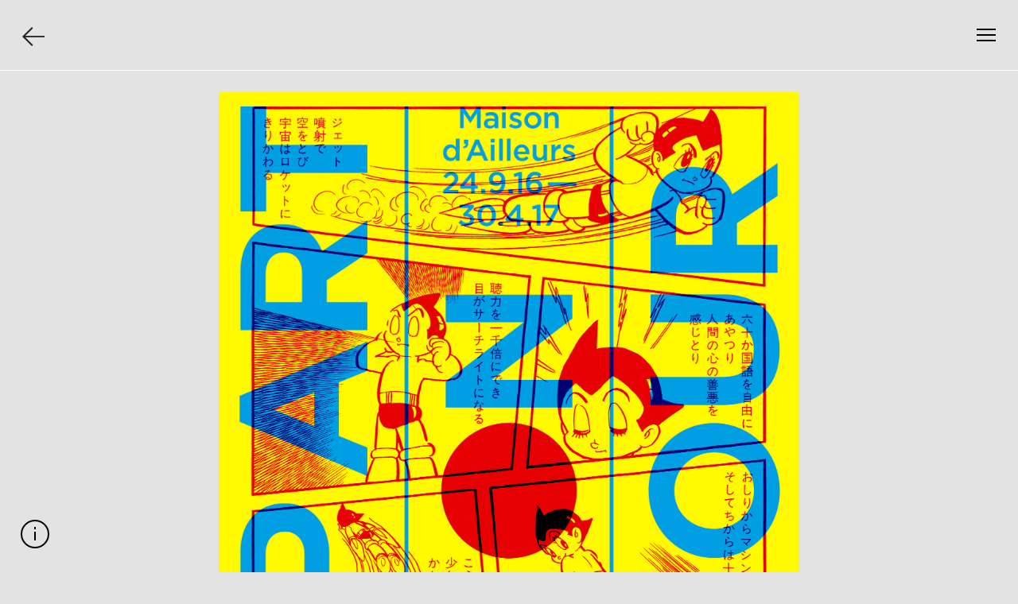

--- FILE ---
content_type: text/html; charset=UTF-8
request_url: https://notter-vigne.ch/fre/pop_art_mon_amour?tag=affiches&tri=client
body_size: 4012
content:
<!doctype html>
<html>
<head>
	<meta http-equiv="Content-Type" content="text/html; charset=utf-8" />	
	<meta http-equiv="X-UA-Compatible" content="IE=edge,chrome=1"/>
	<meta name="viewport" content="width=device-width, initial-scale=1.0"> 
	<link rel="shortcut icon" type="image/x-icon" href="/img/favicon.ico">
	
	<meta name="description" content="Notter + Vigne Sàrl, atelier de graphisme" />
	<meta name="keywords" content="Graphisme, Graphic Design, Lausanne, Suisse, Switzerland" />		
	<meta name="author" content="Notter + Vigne Sàrl" />
	<meta name="language" content="fr" />
	
	<!-- google drive -->
	<!--<meta name="google-site-verification" content="96yMEZxrIhvrCgD-4qnbpdEIsw_q2qFb31o7CtkGXhg" />-->


	<title>Notter + Vigne - Pop-Art, mon Amour</title>

		
	<link rel="stylesheet" type="text/css" href="/css/style.css"/>

	<script type="text/javascript" src="/js/concat/libs.js"></script>
	<script type="text/javascript" src="/js/retina.js"></script>
	<script type="text/javascript" src="/js/nv.js"></script>
</head>


<body lang='fr'>
	
	<div id='site_container'>
		
	<!-- header ...................................................................................... -->
	<div id='header'>
		
				
				<a href="/fre/?tag=affiches&amp;tri=client#pop_art_mon_amour" id="back_btn"><img src="/img/back.png" alt="Back"/></a>			
				<div id='burger_btn' class='btn'>
					<div id='b_1'></div>
					<div id='b_2'></div>
					<div id='b_3'></div>
					<div id='b_4'></div>
					<div id='b_5'></div>
				</div><!-- burger_btn -->
				
			
				<a id='close_btn'>
					<img src="/img/fermer.png" alt="fermer"/>				</a>
				
			<a id='menu_btn'>
				<img src="/img/menu.png" alt="menu"/>			</a>
			
			<div id='i_btn' class='btn'>
				<div id='i_1'></div>
				<div id='i_2'></div>
				<div id='i_3'></div>
				<div id='i_4'></div>	
			</div><!-- i_btn -->
			
			
	</div><!-- header -->
	<!-- .............................................................................................. -->



	<div id='site_container'>

			


			

	<div id='coords_container'>
		<div id='menu_mobile'>
			<div>
				<div class='menu_mobile_1'>
					<a href="#" class="page_link selected" data-link="portfolio" id="link_portfolio_mobile">Portfolio</a></br>
<a href="#" class="page_link" data-link="profil" id="link_profil_mobile">Profil</a></br>
				</div><!-- menu_mobile_1 -->
				
				<div class='menu_mobile_2'>
					<a href="#" class="page_link" data-link="references" id="link_references_mobile">Références</a></br>
<a href="#" class="page_link" data-link="contact" id="link_contact_mobile">Contact</a></br>
					
				</div><!-- menu_mobile_2 -->
				<div class='clear'></div>
			</div>
		</div>
		
		<div class='big_1 no_mobile'>&nbsp;</div>
		<div class='big_2 no_mobile'>&nbsp;</div>
		<div class='big_3 no_mobile'>
			
			



<ul id='lang_menu' class=' lang_menu'><div class='hidden'>
		
		
	
		
			<li><a href="/fre/pop_art_mon_amour" class="selected">FR</a> &nbsp;&nbsp;
			</li>
		
		<li><a href="/eng/pop_art_mon_amour" class="">EN</a> 
		</li>
		
<!--	<li><a href="/deu/pop_art_mon_amour" class="">de</a> /
	</li>
-->
	

		

	
	</div>
	
</ul>
			
			<div class='content text' id='menu_pages'>
				<a href="#" class="page_link" data-link="portfolio" id="link_portfolio">Portfolio</a></br>
<a href="#" class="page_link" data-link="profil" id="link_profil">Profil</a></br>
<a href="#" class="page_link" data-link="references" id="link_references">Références</a></br>
<a href="#" class="page_link" data-link="contact" id="link_contact">Contact</a></br>
<br/>
				
				
							</div><!-- content -->			
		</div><!-- big_3 -->
	</div><!-- coords_container -->
	
	


	<div id='page_portfolio' class='infos'>
		<div>
			<div class='col1'>
				<span class='petit'>Trier par</span><br />
				<a href="/?tag=affiches" id="tri_date" class=" ">Date</a><br />
				<a href="/?tag=affiches&amp;tri=client" id="tri_client" class="selected">Client</a><br />
				<br />
				
				<span class='petit'>Catégories</span><br />
				
				<a href="/?tag=selection&amp;tri=client" class="tag_link ">Sélection</a><br />
				
				
				<a href="/?tag=archives" class="tag_link selected">Archives</a><br />
				
				
				
				<div id='tags_list'>
				<a href="/?tag=affiches&amp;tri=client" class="tag_link selected"> &nbsp;&nbsp;&nbsp; Affiches</a><br />
<a href="/?tag=design_editorial&amp;tri=client" class="tag_link "> &nbsp;&nbsp;&nbsp; Design éditorial</a><br />
<a href="/?tag=identites_visuelles&amp;tri=client" class="tag_link "> &nbsp;&nbsp;&nbsp; Identités visuelles</a><br />
<a href="/?tag=signaletiques_scenographies&amp;tri=client" class="tag_link "> &nbsp;&nbsp;&nbsp; Signalétiques & scénographies</a><br />
<a href="/?tag=sites_internet&amp;tri=client" class="tag_link "> &nbsp;&nbsp;&nbsp; Sites internet</a><br />
<a href="/?tag=architecture&amp;tri=client" class="tag_link "> &nbsp;&nbsp;&nbsp; Architecture</a><br />
<a href="/?tag=mode_design&amp;tri=client" class="tag_link "> &nbsp;&nbsp;&nbsp; Mode & design</a><br />
<a href="/?tag=promotion_culturelle&amp;tri=client" class="tag_link "> &nbsp;&nbsp;&nbsp; Promotion culturelle</a><br />
				</div>
				<br />
			</div><!-- col1 -->
			
			<div class='col2'>
				<span class='petit'>Affichage</span><br />
				
								
				<a href="/?tag=affiches&amp;tri=client" id="affichage_images" class="selected">Images</a><br />
				
				<a href="/?tag=affiches&amp;tri=client&amp;affichage=texte" id="affichage_texte" class=" ">Texte</a><br />
			</div><!-- col2 -->
			
		</div>
	</div><!-- page_portfolio -->

	<div id='page_profil' class='infos'>
		<div>
		<p><span>Fond&eacute; par Julien Notter et S&eacute;bastien Vigne, Notter+Vigne S&agrave;rl est un atelier de graphisme sp&eacute;cialis&eacute; dans les domaines de la promotion culturelle, de l&rsquo;&eacute;dition et de la communication institutionnelle. Bas&eacute; &agrave; Lausanne, il compte parmi ses clients de nombreux mus&eacute;es, &eacute;diteurs et bureaux d&rsquo;architectes.</span></p>		</div>
	</div><!-- page_profil -->

	<div id='page_references' class='infos'>
		<div>
		<p>Clients</p>
<p class="petit">Aarplan Architekten AG, Soleure<br />Aesop&reg;, Melbourne<br />Aviolat Chaperon Escobar Architectes, Fribourg<br />Biblioth&egrave;que nationale suisse, Berne<br />Bureau du D&eacute;l&eacute;gu&eacute; &agrave; la Gen&egrave;ve internationale<br /><span>CAN Centre d&rsquo;art,&nbsp;Neuch&acirc;tel</span><br />Cercle de la Librairie et de l&rsquo;&Eacute;dition, Gen&egrave;ve<br />Couleur3, Lausanne<br />D&eacute;partement de la culture de la Ville de Gen&egrave;ve<br />Dolcidupasquier architecture et patrimoine, Yverdon-les-Bains<br /><span>Doucerain Li&egrave;vre Delziani Architectes, Lyon</span><br />Dreier Frenzel Architecture + Communication, Lausanne<br />ECAL, Lausanne<br />Editions Infolio, Gollion<br />Editions Labor et Fides, Gen&egrave;ve<br />Editions Noir sur Blanc, Lausanne<br />Editions Van Dieren, Paris<br />Editions&nbsp;Zo&eacute;, Gen&egrave;ve<br />EPFL, Lausanne<br /><span>F&eacute;d&eacute;ration des Architectes Suisses, Romandie</span><br />Festival de La Cit&eacute;, Lausanne<br /><span>Fonds municipal d&rsquo;art contemporain, Gen&egrave;ve<br /></span>Fournier Maccagnan, Bex<br />Guy Corbaz &amp; Pascal Oulevay architectes, Lausanne<br />Haus f&uuml;r elektronische K&uuml;nste, B&acirc;le<br />Haute Ecole de gestion, Gen&egrave;ve<br />Haute Ecole d&rsquo;art et de design, Gen&egrave;ve<br />Haute Ecole d&rsquo;art du Valais, Sierre<br />HG Timepiece / Marc Newson, Gen&egrave;ve<br />Jaccaud Spicher Architectes Associ&eacute;s, Gen&egrave;ve<br />Joseph Dirand Architecture, Paris<br />Kehrer Verlag, Heidelberg<br />Lacroix Chessex Architectes, Gen&egrave;ve<br />Lausanne Underground Film &amp; Music Festival<br />Le lieu unique, Nantes<br />localarchitecture, Lausanne<br />Maison d&rsquo;Ailleurs, Yverdon-les-Bains<br />MB&amp;F M.A.D.Gallery, Gen&egrave;ve<br /><span>Meier + Associ&eacute;s Architectes, Gen&egrave;ve</span><br /><span>Mus&eacute;e cantonal d&rsquo;arch&eacute;ologie et d&rsquo;histoire, Lausanne</span><br />Mus&eacute;e cantonal des Beaux-Arts, Lausanne<br />Mus&eacute;e de design et d&rsquo;arts appliqu&eacute;s contemporains, Lausanne<br />Mus&eacute;e de la communication, Berne<br />Mus&eacute;e historique, B&acirc;le<br />Mus&eacute;e international de la Croix-Rouge et du Croissant-Rouge, Gen&egrave;ve<br />Mus&eacute;e national suisse, Prangins, Zurich<br />Mus&eacute;e Olympique, Lausanne<br />Mus&eacute;e romain, Avenches<br />Numerik Games Festival, Yverdon-les-Bains<br />Office f&eacute;d&eacute;ral du d&eacute;veloppement territorial, Berne<br />Presses Polytechniques et Universitaires Romandes, Lausanne<br />Pro Helvetia, Zurich<br />Rick Owens, Paris<br />Rizzoli, New York<br />Service de l&rsquo;urbanisme et des b&acirc;timents, Yverdon-les-Bains<br />Soci&eacute;t&eacute; suisse des ing&eacute;nieurs et des architectes, Zurich<br />Unil, Lausanne</p>
<p>&nbsp;</p>
<p>Publications</p>
<p class="petit"><span><span><span><span>Form #1 FormSWISS, FormBOOK, 2022<br /><span>IDEA magazine, #388, 2019</span></span><br />Beste Plakate XVIII, Verlag Kettler, 2019</span><br />Technology and Research in Art and Design<span>,&nbsp;</span><span>ECAL</span><span>, 2019</span><br /><span><span>German Design Award, Rat f&uuml;r Formgebung, 2019</span><br />Trnava Poster Triennial, 2018</span></span><br />espaces contemporains magazine, #5, 2018</span><br />Flipping Pages, <span>RHED Publishers</span>, 2017<br /><span><span>Trnava Poster Triennial, 2015</span><br />RSVP<span>－</span>Invitation Design for Special Occasions, Sandu Publishing, 2015</span><br />Behind Collections&reg;, Victionary, 2015<br />Soir&eacute;e graphique, #7, 2014<br />form magazine, #253 Land of Design Switzerland, 2014<br />&eacute;tapes: magazine, #218, 2014<br />100 Jahre Schweizerischer Werkbund SWB, Verlag&nbsp;Scheidegger &amp; Spiess, 2013<br />Culture Identities, Die Gestalten Verlag, 2013<br />Swiss Graphic Designers' Report, 2012<br />Agefi Life Magazine, #83, 2012<br />&eacute;tapes: magazine, #205, 2012<br />Edelweiss Magazine, mai 2012<br />German Design Award, Rat f&uuml;r Formgebung, 2012<br />Panorama, Centre d'Art Contemporain Gen&egrave;ve, 2012<br />The Book of Skulls, Laurence King Publishing, 2011<br />Poster Tribune, #1, 2011<br />+81 Magazine, #51 Inspirational Typography, 2011<br />Left, Right, Up, Down, Die Gestalten Verlag, 2010<br />European Design Awards, European Design Ltd, 2010<br />Chaumont, Pyramyd Editions, 2010<br />kAk Magazine, #4, 2009<br />1000 Fonts, Chronicle Books, 2009<br />Around Europe Promotion, Index Book, 2008<br />IdPure Magazine, #15, 2008<br />Chaumont, Pyramyd Editions, 2008<br />Computer Arts Projects Magazine, #105, 2007<br />Supersonic, Die Gestalten Verlag, 2007<br />Logology, Victionary, 2007<br />Altitude, Die Gestalten Verlag, 2006<br />IdPure Magazine, #8, 2006<br />Around Europe Publisher, Index Book, 2006<br />&eacute;tapes: magazine, #113, 2004<br />Around Europe Logos, Index Book, 2004</p>
<p class="petit">&nbsp;</p>
<p class="petit">&nbsp;</p>		</div>
	</div><!-- page_references -->
	
	<div id='page_contact' class='infos infos_contact'>
		<div>
			<div class='col1'><p><span>Notter + Vigne S<span>&agrave;</span>rl<br /></span><span>Rue Saint-Martin 36</span><span><br /></span><span>CH-1005 Lausanne<br /> +41 21 311 07 27<br /> <script>mm_mc('info', 'notter-vigne.ch');</script> </span></p></div>
			<div class='col2'><p><a href="https://twitter.com/nottervigne" target="_blank">Twitter</a></p></div>
			<div class='clear'></div>
		</div>
	</div><!-- page_contact -->	
	

		<div id='project_view'>
			<!-- project_images ............................................................................................ -->

			
				<img src="/img/projects/viewHI/MDAPopArtAffiche_BIG_01.jpg" class="allow_retina" alt="Pop-Art, mon Amour"/>
				<img src="/img/projects/viewHI/MDAPopArtAffiche_mockup.jpg" class="allow_retina" alt="Pop-Art, mon Amour"/>
			<br />
			<!-- ............................................................................................ -->

			
			
		</div>

		<div id='empty_thumb' class='project_thumb'><img src="/img/thumb_empty.png" alt=""/></div>
			
	</div><!-- site_container -->
	
	

	<a id='rond'>
		<img src="/img/rond.png" alt="Description"/>	</a>
	<a id='close_description'>
		<img src="/img/close_btn.png" alt="Close description"/>		
	</a>
	
	<div id='project_description'>
		
		<div id='descr_content'>
			<div id='descr_1'>
				<h1>Pop-Art, mon Amour</h1>
				Communication visuelle<br />
Maison d’Ailleurs<br /> 2016			</div>
			<div id='descr_2'>
				
			</div>		
			<div class='clear'></div>	
		</div><!-- descr_content -->
		
		
	</div>		
		
		
		
	</div><!-- #site_container -->
	
</body>
</html>

--- FILE ---
content_type: text/css
request_url: https://notter-vigne.ch/css/style.css
body_size: 4215
content:
@charset "UTF-8";
/* utilities and variables */
/* espace qui va définir les gutters, les espaces après les titres, etc */
/* bloc servant à espacer des éléments (par exemples entre 2 chapitres, etc) */
/* main elements */
/*	Less Framework 4
	http://lessframework.com
	by Joni Korpi
	License: http://opensource.org/licenses/mit-license.php	*/
/*	Resets
	------	*/
html, body, div, span, object, iframe, h1, h2, h3, h4, h5, h6,
p, blockquote, pre, a, abbr, address, cite, code, del, dfn, em,
img, ins, kbd, q, samp, small, strong, sub, sup, var, b, i, hr,
dl, dt, dd, ol, ul, li, fieldset, form, label, legend,
table, caption, tbody, tfoot, thead, tr, th, td,
article, aside, canvas, details, figure, figcaption, hgroup,
menu, footer, header, nav, section, summary, time, mark, audio, video {
  margin: 0;
  padding: 0;
  border: 0; }

article, aside, canvas, figure, figure img, figcaption, hgroup,
footer, header, nav, section, audio, video {
  display: block; }

a img {
  border: 0; }

body {
  font: 12px/24px Georgia, serif; }

.small, small {
  font-size: 13px;
  line-height: 18px; }

/* Selection colours (easy to forget) */
::selection {
  background: #a0c1df;
  color: black; }

::-moz-selection {
  background: #a0c1df;
  color: black; }

img::selection {
  background: transparent; }

img::-moz-selection {
  background: transparent; }

body {
  -webkit-tap-highlight-color: #ffff9e; }

.clear {
  background: none;
  border: 0 !important;
  clear: both !important;
  display: block;
  float: none !important;
  font-size: 0 !important;
  list-style: none !important;
  margin: 0 !important;
  padding: 0 !important;
  overflow: hidden !important;
  visibility: hidden !important;
  width: 0 !important;
  height: 0 !important; }

li {
  list-style-type: none; }

@font-face {
  font-family: 'HelveticaNeueBold';
  src: url("fonts/HelveticaNeueBold.eot");
  src: url("fonts/HelveticaNeueBold.eot?#iefix") format("embedded-opentype"), url("fonts/HelveticaNeueBold.woff") format("woff"), url("fonts/HelveticaNeueBold-Light.ttf") format("truetype"), url("fonts/HelveticaNeueBold.svg#HelveticaNeueBold-Bold") format("svg");
  font-weight: 600;
  font-style: normal; }
/* specific elements */
.btn {
  cursor: pointer;
  border: solid black 2px;
  background-color: #e3e3e3;
  border-radius: 50%;
  width: 32px;
  height: 32px; }
  .btn div {
    background-color: black;
    margin: auto;
    position: absolute;
    -webkit-transition: .3s ease-out;
    -moz-transition: .3s ease-out;
    -o-transition: .3s ease-out;
    transition: .3s ease-out;
    -webkit-transform: rotate(0deg);
    -moz-transform: rotate(0deg);
    -o-transform: rotate(0deg);
    transform: rotate(0deg); }

#i_btn {
  position: absolute; }
  #i_btn #i_1 {
    opacity: 1;
    margin-top: 7px;
    margin-left: 15px;
    width: 2px;
    height: 2.5px;
    -webkit-transition: .5s ease-out;
    -moz-transition: .5s ease-out;
    -o-transition: .5s ease-out;
    transition: .5s ease-out; }
  #i_btn #i_2 {
    margin-top: 13px;
    margin-left: 15px;
    width: 2px;
    height: 11px; }
  #i_btn #i_3, #i_btn #i_4 {
    opacity: 0;
    background-color: black;
    margin-top: 8px;
    margin-left: 15px;
    width: 2px;
    height: 16px; }

#i_btn.active #i_1 {
  opacity: 0;
  -webkit-transition: .1s ease-out;
  -moz-transition: .1s ease-out;
  -o-transition: .1s ease-out;
  transition: .1s ease-out; }
#i_btn.active #i_2 {
  -webkit-transition: .1s linear;
  -moz-transition: .1s linear;
  -o-transition: .1s linear;
  transition: .1s linear;
  opacity: 0; }
#i_btn.active #i_3, #i_btn.active #i_4 {
  opacity: 1;
  margin-top: 6px;
  height: 20px; }
#i_btn.active #i_3 {
  -webkit-transform: rotate(-45deg);
  -moz-transform: rotate(-45deg);
  -o-transform: rotate(-45deg);
  transform: rotate(-45deg); }
#i_btn.active #i_4 {
  -webkit-transform: rotate(45deg);
  -moz-transform: rotate(45deg);
  -o-transform: rotate(45deg);
  transform: rotate(45deg); }

#burger_btn {
  border: none;
  border-radius: 0;
  height: 32px !important; }
  #burger_btn div {
    height: 32px; }
  #burger_btn #b_1, #burger_btn #b_2, #burger_btn #b_3 {
    -webkit-transition: .45s ease-out;
    -moz-transition: .45s ease-out;
    -o-transition: .45s ease-out;
    transition: .45s ease-out; }
  #burger_btn #b_1, #burger_btn #b_2, #burger_btn #b_3, #burger_btn #b_4, #burger_btn #b_5 {
    margin-left: 8px;
    width: 24px;
    height: 2px; }
  #burger_btn #b_1 {
    margin-top: 8px; }
  #burger_btn #b_2, #burger_btn #b_4, #burger_btn #b_5 {
    margin-top: 15px; }
  #burger_btn #b_3 {
    margin-top: 22px; }

@-webkit-keyframes spinning {
  0% {
    -webkit-transform: rotate(0deg); }
  50% {
    -webkit-transform: rotate(180deg); }
  100% {
    -webkit-transform: rotate(360deg); } }
#burger_btn.active #b_1, #burger_btn.active #b_2, #burger_btn.active #b_3 {
  margin-top: 15px;
  opacity: 0;
  -webkit-transition: .2s ease-out;
  -moz-transition: .2s ease-out;
  -o-transition: .2s ease-out;
  transition: .2s ease-out; }
#burger_btn.active #b_4 {
  -webkit-transform: rotate(45deg);
  -moz-transform: rotate(45deg);
  -o-transform: rotate(45deg);
  transform: rotate(45deg); }
#burger_btn.active #b_5 {
  -webkit-transform: rotate(-45deg);
  -moz-transform: rotate(-45deg);
  -o-transform: rotate(-45deg);
  transform: rotate(-45deg); }
#burger_btn.active #b_4, #burger_btn.active #b_5 {
  width: 32px;
  margin-left: 4px;
  -webkit-transition: .45s ease-out;
  -moz-transition: .45s ease-out;
  -o-transition: .45s ease-out;
  transition: .45s ease-out; }

html {
  overflow-y: scroll; }

.mobile {
  display: none; }

body {
  margin: 0;
  font-family: Helvetica;
  font-stretch: normal;
  color: #282828;
  font-size: 18px;
  line-height: 24px;
  letter-spacing: 0.2px;
  background-color: #e3e3e3;
  background-image: url("fond.jpg");
  -webkit-font-smoothing: antialiased; }

h1, h2, h3, h4, h5 {
  font-size: 18px;
  line-height: 24px;
  font-weight: normal; }

.hidden {
  display: none; }

.bold {
  font-weight: normal; }

a, .btn {
  text-decoration: none;
  color: #282828;
  -webkit-tap-highlight-color: transparent;
  tap-highlight-color: transparent;
  tap-highlight-color: transparent !important;
  -webkit-tap-highlight-color: transparent !important;
  /* For some Androids */ }

.btn div {
  -webkit-tap-highlight-color: transparent;
  tap-highlight-color: transparent;
  tap-highlight-color: transparent !important;
  -webkit-tap-highlight-color: transparent !important;
  /* For some Androids */ }

.btn:active {
  background-color: #e3e3e3; }
  .btn:active div:active {
    background-color: #e3e3e3; }

a.link:hover {
  border-bottom: 2px solid #282828; }

p {
  margin-bottom: 20px; }

.margin_bottom {
  margin-bottom: 20px; }

#header {
  position: fixed;
  z-index: 4;
  height: 88px;
  top: 0px;
  margin-bottom: 32px;
  background-color: #e3e3e3;
  background-image: url("fond.jpg");
  border-bottom: solid white 1px;
  width: 100%; }
  #header div {
    z-index: 4;
    height: 88px; }
  #header div#i_btn {
    height: 32px; }
  #header #nav {
    float: right; }
  #header .big_1 {
    border-color: #e3e3e3; }

#site_container, #projects {
  width: 100%; }

#projects, #project_view, #page_view {
  margin-top: 88px; }

.anchor {
  display: block;
  position: absolute;
  margin-top: -80px;
  height: 0px;
  line-height: 0px; }

#project_view, #page_view {
  margin: auto;
  margin-top: 88px;
  width: 65.6640%; }
  #project_view a:hover, #page_view a:hover {
    border-bottom: 2px solid #282828; }
  #project_view img, #page_view img {
    width: 100%;
    display: block; }

#project_description {
  display: none;
  position: fixed;
  z-index: 2;
  bottom: 0px;
  border-top: solid white 1px;
  background-color: #e3e3e3;
  background-image: url("fond.jpg");
  padding-top: 32px;
  height: 123px;
  width: 100%; }
  #project_description #descr_content {
    margin: auto;
    width: 65.6640%; }
    #project_description #descr_content #descr_1, #project_description #descr_content #descr_2 {
      float: left;
      width: 42.5%; }
    #project_description #descr_content #descr_1 {
      margin-left: 6.66%;
      margin-right: 2%; }
    #project_description #descr_content #descr_2 {
      font-size: 13.5px;
      line-height: 18px; }

#back_btn img {
  width: 28px; }
#back_btn a.link:hover {
  text-decoration: none; }

.project_thumb {
  border-bottom: solid white 1px; }
  .project_thumb img {
    width: 100%;
    display: block;
    background-color: #e3e3e3;
    background-image: url("fond.jpg"); }

.thumb_link {
  -webkit-tap-highlight-color: transparent;
  tap-highlight-color: transparent;
  background-color: #e3e3e3;
  background-image: url("fond.jpg"); }

#empty_thumb {
  border: none;
  background: transparent !important; }
  #empty_thumb img {
    background: transparent !important; }

#logo {
  margin-top: 33px;
  margin-left: 6.6%; }

.big_1, .big_2, .big_3 {
  margin: 0;
  width: 33.26%;
  height: 24.76138vw;
  border-right: solid white 1px;
  display: block;
  float: left;
  background-color: #e3e3e3;
  background: url("fond.jpg"); }
  .big_1 .content, .big_2 .content, .big_3 .content {
    margin-right: 6.66%;
    margin-left: 6.66%;
    margin-top: 2.2vw; }

.big_3 {
  border-right: none; }

.text h1 {
  text-decoration: underline; }

#close_btn, #menu_btn {
  cursor: pointer;
  position: absolute;
  right: 2.4%;
  top: 32px;
  width: 24px;
  display: none; }
  #close_btn img, #menu_btn img {
    width: 100%; }

#close_btn {
  display: none; }

#burger_btn {
  position: absolute;
  right: 2.1875%;
  top: 28px; }

#back_btn {
  position: absolute;
  top: 32px;
  left: 2.1875%; }

#close_description, #rond, #i_btn {
  position: fixed;
  cursor: pointer;
  z-index: 3;
  left: 2.1875%;
  bottom: 44px; }
  #close_description img, #rond img, #i_btn img {
    width: 32px; }

#i_btn {
  bottom: 30px;
  margin-left: -2px; }

#close_description, #rond {
  display: none; }

#coords_container {
  display: none;
  z-index: 2;
  position: fixed;
  margin-top: 89px;
  width: 100%; }
  #coords_container .big_1 {
    border-color: #e3e3e3; }
  #coords_container .big_2 {
    height: 100vh; }
  #coords_container .petit {
    font-size: 0.7em;
    line-height: 16.8px; }

#coords {
  display: none;
  z-index: 3;
  position: fixed;
  width: 33.2%;
  margin-left: 66.6%;
  top: 88px;
  top: 2.2vw;
  background-color: #e3e3e3;
  background-image: url("fond.jpg");
  height: 712px; }

#menu_pages, #menu_mobile {
  position: relative;
  z-index: 10; }
  #menu_pages a, #menu_mobile a {
    color: #8C8C8C; }
  #menu_pages a:hover, #menu_mobile a:hover {
    color: #282828; }
  #menu_pages a.selected, #menu_mobile a.selected {
    color: #282828; }

.infos {
  display: none;
  z-index: 2;
  position: absolute;
  top: 88px;
  width: 33.333%;
  background-color: transparent; }
  .infos p {
    margin-bottom: 0; }
  .infos .petit {
    font-size: 0.7em;
    line-height: 16.8px; }
  .infos a {
    color: #8C8C8C; }
  .infos a:hover {
    color: #282828; }
  .infos a.selected {
    color: #282828; }
  .infos div {
    position: relative;
    margin-left: 6.5625%;
    padding-right: 6.5625%;
    margin-top: 2.2vw;
    background-color: #e3e3e3;
    background-image: url("fond.jpg"); }
  .infos #tags_list {
    margin: 0;
    position: absolute;
    width: 60vw;
    background: transparent; }

#page_contact, #page_references, #page_portfolio {
  width: 66.6666%; }
  #page_contact div, #page_references div, #page_portfolio div {
    margin-left: 3.28125%;
    margin-right: 3.28125%; }
  #page_contact .col1, #page_contact .col2, #page_references .col1, #page_references .col2, #page_portfolio .col1, #page_portfolio .col2 {
    position: relative;
    margin: 0;
    padding: 0;
    float: left; }
  #page_contact .col1, #page_references .col1, #page_portfolio .col1 {
    width: 55%; }
  #page_contact .col2, #page_references .col2, #page_portfolio .col2 {
    width: 40%; }

#infos {
  z-index: 2;
  position: absolute;
  top: 88px;
  width: 33.33%;
  background-color: transparent;
  /*margin-top:$headerH;*/ }
  #infos div {
    position: relative;
    margin-left: 2.2vw;
    padding-right: 2.2vw;
    margin-top: 2.2vw;
    background-color: #e3e3e3;
    background-image: url("fond.jpg"); }

.project_hover {
  display: none;
  position: absolute;
  padding: 2.2%;
  padding-top: 2.2vw;
  padding-bottom: 2.2vw;
  width: 28.8%;
  background-color: #e3e3e3;
  background-image: url("fond.jpg"); }

.petit {
  font-size: 18px;
  line-height: 24px; }

.gris {
  color: #727272; }

#page_view h1 {
  margin-bottom: 20px; }

.col_1 {
  float: left;
  width: 476px; }

.col_2 {
  float: left; }

#lang_menu, #lang_menu_mobile {
  position: absolute; }
  #lang_menu li, #lang_menu_mobile li {
    display: inline-block; }

.project_line {
  border-bottom: solid white 1px;
  padding-right: 2.1527%;
  padding-left: 2.1527%;
  padding-top: 1.5vw;
  padding-bottom: 1.3vw; }
  .project_line p {
    margin: 0; }
  .project_line .project_line_1, .project_line .project_line_2 {
    float: left; }
  .project_line .project_line_1 {
    width: 32%;
    padding-right: 1.333%; }

#menu_mobile {
  display: none; }

.lang_menu a {
  color: #8C8C8C; }
.lang_menu a.selected {
  color: #282828; }

/* responsive */
@media only screen and (min-width: 527px) {
  #lang_menu_mobile {
    display: none; }

  #lang_menu {
    position: fixed;
    margin: 0;
    z-index: 4;
    margin-left: 2.66%; }

  #page_references {
    font-size: 0.7em; }
    #page_references p.petit {
      font-size: 1.428571em;
      line-height: 24px; } }
@media only screen and (min-width: 1801px) {
  body {
    font-size: 24px;
    line-height: 32px; }

  h1, h2, h3 {
    font-size: 24px;
    line-height: 32px; }

  #project_description {
    height: 160px;
    padding-top: 40px; }
    #project_description #descr_content #descr_2 {
      font-size: 18px;
      line-height: 24px; }

  #page_references {
    font-size: 0.7em; }
    #page_references p.petit {
      font-size: 24px;
      line-height: 32px; } }
@media only screen and (min-width: 960px) and (max-width: 1800) {
  body {
    margin: 0; }

  #header {
    width: 100%;
    left: 0; }
    #header #nav {
      margin-right: 8%; }

  #site_container, #projects {
    width: 100%; }

  #lang_menu_mobile {
    display: none; }

  .project_thumb {
    width: 33.33% img;
      width-width: 100%; }

  #project_view {
    width: 66.16847%; }
    #project_view img {
      max-width: 100%; }

  .col_1 {
    width: 32.33695%; }

  .col_2 {
    margin: 0;
    width: 65%; } }
@media only screen and (min-width: 527px) and (max-width: 959px) {
  body {
    font-size: 18px;
    line-height: 24px; }

  h1, h2, h3 {
    font-size: 18px;
    line-height: 24px; }

  #header {
    width: 100%;
    left: 0; }
    #header #nav {
      margin-right: 2.441406%; }

  #close_btn, #menu_btn, #burger_btn {
    right: 3.575%; }

  #back_btn, #close_description, #rond {
    left: 3.275%; }

  #rond, #close_description {
    bottom: 28px; }

  #site_container, #projects {
    width: 100%; }

  #lang_menu {
    display: block; }

  #lang_menu_mobile {
    display: none !important; }

  .project_thumb {
    width: 48.87063%;
    margin-right: 0px; }
    .project_thumb img {
      width: 100%; }

  .project_hover {
    width: 43.05%;
    padding: 3.275%;
    padding-top: 3.275vw;
    padding-bottom: 3.275vw; }

  .col_2 {
    width: 476px; }

  #project_view {
    width: 78.6132%; }
    #project_view img {
      max-width: 100%; }

  #project_description #descr_content {
    width: 78.6132%; }

  .col_1, .col_2 {
    width: 100%;
    margin: 0; }

  .big_1, .big_2, .big_3 {
    width: 49.7%;
    height: 37.00063vw; }
    .big_1 .content, .big_2 .content, .big_3 .content {
      margin-top: 37px;
      margin-top: 3.6132vw; }

  .medium_2 {
    border-right: none; }

  .medium_1 {
    border-right: solid white 1px; }

  #header .big_1 {
    display: none; }

  #page_contact, #page_portfolio, #page_references {
    width: 50%; }

  #coords_container .big_1 {
    display: none; }

  #infos {
    width: 49.5%; }
    #infos div {
      margin-top: 3.6132vw; }

  .infos {
    width: 46%; }
    .infos div {
      margin-top: 3.6132vw;
      margin-left: 3.6132vw; }
    .infos #tags_list {
      width: 45vw; }

  #page_contact .col1, #page_contact .col2 {
    width: 80%;
    clear: both; }

  #page_portfolio div, #page_contact div, #page_references div {
    margin-top: 3.6132vw;
    margin-left: 3.6132vw; }

  .project_line {
    width: 93.2094%;
    padding-right: 3.3953vw;
    padding-left: 3.3953vw;
    padding-top: 2.2vw;
    padding-bottom: 2.2vw; }
    .project_line .project_line_1, .project_line .project_line_2 {
      float: none;
      clear: both; } }
/*  #Mobile (Portrait)
================================================== */
/* Note: Design for a width of 320px */
@media only screen and (max-width: 526px) {
  .mobile {
    display: block; }

  .desktop {
    display: none; }

  .no_mobile {
    display: none; }

  body {
    font-size: 18px;
    line-height: 24px; }

  h1, h2, h3, h4 {
    font-size: 18px;
    line-height: 24px; }

  .petit {
    font-size: 15px;
    line-height: 20px; }

  #site_container {
    width: 100%; }

  #header {
    width: 100%;
    left: 0;
    height: 72px;
    margin-bottom: 28px;
    border-bottom: solid white 1px; }
    #header .big_1, #header .big_2 {
      display: none; }
    #header div {
      height: 71px; }
    #header #nav {
      margin-right: 4.752851%; }

  #logo {
    margin-left: 6.55%;
    margin-top: 25px; }

  #projects {
    margin-top: 72px;
    width: 100%; }

  .project_thumb {
    margin: 0; }
    .project_thumb img {
      width: 100%; }

  .project_hover {
    width: 86.9%;
    padding: 6.55%;
    padding-top: 6.55vw;
    padding-bottom: 6.55vw; }

  .col_1, .col_2 {
    margin: 0;
    width: 100%; }

  #project_view {
    width: 100%; }
    #project_view img {
      width: 100%; }

  .big_1, .big_2, .big_3, .medium_1, .medium_2 {
    width: 100%;
    height: 74.44794vw;
    margin: 0; }

  #infos {
    width: 100%;
    position: relative;
    top: 0; }

  ul.petit li {
    line-height: 20px; }

  #coords_container {
    z-index: 3;
    position: relative;
    margin-top: 75px; }
    #coords_container .big_1, #coords_container .big_2 {
      display: none; }

  .big_1 .content, .big_2 .content, .big_3 .content {
    margin-top: 0; }

  #lang_menu {
    display: none;
    position: absolute;
    z-index: 333;
    top: -35px;
    margin: 0;
    left: 6.55%; }

  #close_description, #rond, #i_btn {
    position: fixed;
    z-index: 4;
    left: 50%;
    top: 20px; }
    #close_description img, #rond img, #i_btn img {
      width: 32px;
      display: inline-block;
      position: relative;
      margin-left: -16px; }

  #i_btn {
    position: absolute;
    margin-left: -18px; }

  #close_description {
    z-index: 5; }

  #back_btn {
    top: 24px;
    left: 7.5%; }

  #menu_btn, #close_btn {
    right: 7.5%;
    top: 24px; }

  #burger_btn {
    right: 7%;
    top: 22px; }

  #project_view {
    margin-top: 72px;
    width: 100%; }
    #project_view img {
      max-width: 100%; }

  #project_description {
    position: absolute;
    top: 72px;
    height: 100vh; }
    #project_description #descr_content {
      width: 100%; }
      #project_description #descr_content #descr_1, #project_description #descr_content #descr_2 {
        width: 86.65%;
        margin-left: 6.66%; }

  #page_contact .col1, #page_contact .col2 {
    width: 80%;
    clear: both; }

  .infos, #page_portfolio, #page_contact, #page_references {
    width: 100%; }
    .infos div, #page_portfolio div, #page_contact div, #page_references div {
      margin-left: 6.55vw;
      margin-right: 6.55vw;
      margin-top: 6.55vw; }
    .infos #tags_list, #page_portfolio #tags_list, #page_contact #tags_list, #page_references #tags_list {
      width: 92vw; }

  .infos {
    position: relative;
    top: 0; }

  #menu_mobile {
    width: 100%;
    font-size: 24px;
    line-height: 30px;
    padding-bottom: 3.8vw;
    padding-top: 5.2vw;
    background-color: #e3e3e3;
    display: block;
    border-bottom: solid white 1px; }
    #menu_mobile div {
      margin-left: 6.55vw; }
    #menu_mobile a.page_link {
      display: inline-block;
      margin-bottom: 5px; }
    #menu_mobile .menu_mobile_1, #menu_mobile .menu_mobile_2 {
      float: left;
      margin: 0;
      width: 46.8%; }

  #menu_pages {
    display: none; }

  .project_line {
    width: 86.9%;
    padding-right: 6.55vw;
    padding-left: 6.55vw;
    padding-top: 4.6vw;
    padding-bottom: 4.3vw; }
    .project_line .project_line_1, .project_line .project_line_2 {
      width: 100%;
      float: none;
      clear: both; }

  #lang_menu_mobile {
    display: none;
    margin-top: 30px;
    margin-left: 7%; } }

/*# sourceMappingURL=style.css.map */


--- FILE ---
content_type: application/javascript
request_url: https://notter-vigne.ch/js/retina.js
body_size: 617
content:
// Credits : http://web3canvas.com/item/image-replacement-for-retina-display-with-jquery/

// Checking for Retina Devices
function isRetina() {
	var query = '(-webkit-min-device-pixel-ratio: 1.5),\
	(min--moz-device-pixel-ratio: 1.5),\
	(-o-min-device-pixel-ratio: 3/2),\
	(min-device-pixel-ratio: 1.5),\
	(min-resolution: 144dpi),\
	(min-resolution: 1.5dppx)';

	windowW = $(window).width();
	if (windowW > 1500) return true;

	if (window.devicePixelRatio > 1 || (window.matchMedia && window.matchMedia(query).matches)) {
		return true;
	}
	return false;
}


// Replace images with @2x

$(document).ready(function() {
	if (window.isRetina()) {
		
		placeRetinaImages();
		
	}
});


$(window).resize(function(){
	// on vérifie si le retina se justifie
	
	windowW = $(window).width();
	if (windowW > 1500) {
		placeRetinaImages();
	}
	
}) 

function placeRetinaImages() {
		
	//var images = document.getElementsByTagName('img');
	$(".allow_retina").each(function(){
		var image = $(this);
		var src = image.attr('src');
			
		var splitSrc = src.split('/');
	
		var newSrc = "";
		
		// on reconstruit notre url
		for (var k = 0; k< splitSrc.length; k++) {
			
			
			// en ajoutant simplement HI à notre dossier conteneur
			if (k == splitSrc.length-2) {
				
				// on ne fait rien si HI est déjà présent 
				if (splitSrc [k].search("HI") == -1)					
					newSrc += splitSrc [k]+"HI";	
				else newSrc += splitSrc [k];
			}
				
			else {
				newSrc += splitSrc [k];
			}
			
			if (k < splitSrc.length-1) newSrc += "/";			
		}

		image.attr('src', newSrc); // = newSrc;
		
	});
}

--- FILE ---
content_type: application/javascript
request_url: https://notter-vigne.ch/js/nv.js
body_size: 2885
content:
$('document').ready (function () {




	window.isInfo = false;
	
	$(".page_link").bind('click', openPage);
	function openPage() {
		l = $(this).data('link');
		
		if (window.crtPage.attr('id') != l) {
			window.crtPage.hide();
			window.crtPage = $("#page_"+l);
			window.crtPage.show();	
			
			$(".page_link").removeClass('selected');
			$("#link_"+l).addClass('selected');
			
			$("#link_"+l+"_mobile").addClass('selected');
			
		}
	}


	adjustHeightHovers ();
	$(window).resize (function(){		
		adjustHeightHovers();
		hideLangIfDesktop();		
	});
	setTimeout(function(){adjustHeightHovers();}, 200);
	setTimeout(function(){adjustHeightHovers();}, 400);
	setTimeout(function(){adjustHeightHovers();}, 900);
	setTimeout(function(){adjustHeightHovers();}, 1900);
	setTimeout(function(){adjustHeightHovers();}, 2900);
	setTimeout(function(){adjustHeightHovers();}, 4900);
	setTimeout(function(){adjustHeightHovers();}, 7900);
	
	function getSize() {
		var w = $(window).width();
		if (w < 526) {
			return "mobile";
		}
	}
	
	function hideLangIfDesktop () {
		if (getSize() == 'mobile') {
			if (window.isInfo) {
				$("#lang_menu_mobile").show();
				$("#logo").hide();
			}
			else {
				$("#lang_menu_mobile").hide();
				$("#logo").show();
			}
		}
		else {
			$("#lang_menu_mobile").hide();
			$("#logo").show();
		}
	}
	
	function adjustHeightHovers () {
		$(".project_hover").each(function(){
				h = $(this);
				p = h.parent();
				ph = p.height();
				
				phimg = p.find('img').height();
				pad = $(this).css('paddingTop');
				pad = parseInt(pad, 10);				
				theH = phimg - 2 * pad - 2; // moins padding et bord
				
				//ph_moins_padding = ph - 0.22 * ph;
				//h.css({height:ph_moins_padding+"px"})
				h.css({height:theH+"px", backgroundColor:'#e3e3e3'})
		});
		
		if (getSize()=='mobile'){
			$("#coords_container").css({height:""});
		}
	
			// on positionne notre menu de langues FR EN par rapport au bas (rien ne marche via css)
			h = $(window).height();
			hLang = h-40;
			$("#lang_menu").css({top:hLang+"px"});
	}

	// on n'active les effets "rollover" que pour les appareils non tactiles
	if(!Modernizr.touch){
	    // only if the browser doesn't support touch events,
	    // add the hover handler here.
		$(".project_thumb").each(function(){
			var t = $(this);
			t.bind ('mouseenter', function() {
				t.find('.project_hover').stop(true, true).fadeIn('fast');
				t.find('img').stop(true, true).fadeTo('fast', 0);
			});
			t.bind ('mouseleave click', function() {
				t.find('.project_hover').stop(true, true).fadeOut ('fast');
				t.find('img').stop(true, true).fadeTo('fast', 1);
			});
		});
	}
	else {
		
		$(".project_hover").remove ();
		
	}
	
	window.crtPage = $('#page_portfolio');
	$("#link_portfolio").addClass('selected');
	
	
	
	$("#burger_btn").bind('click', openInfo);
	
	window.tempScrollTop = 0; 
	
	function openInfo() {
		
		
		$("#logo_link").bind('click', closeInfo);
		
		window.isInfo = true;
		
		// sur mobile, on cache le logo
		if (getSize()=='mobile'){
			$("#logo").hide();
			$("#lang_menu_mobile").show();
		}
		
		
		$("#burger_btn").unbind('click', openInfo).bind('click', closeInfo);
		$("#burger_btn").addClass('active');
		
		window.tempScrollTop = $(window).scrollTop();
		
		//$("#projects, #project_view, #menu_btn, #rond, #project_description, #close_description").hide();
		//$("#close_btn, #infos, #coords_container").show();
	
	
		
		closePrInfo();
		
		$("#projects, #project_view, #project_description, #i_btn").hide();
		$("#back_btn").hide();
		
		
		//$("#i_btn").removeClass('active');
		//$("#i_btn").unbind('click', closeProjectInfo).bind('click', openProjectInfo);

		$("#infos, #coords_container").show();
		window.crtPage.show();
		
		h = $(window).height();
		hpx = h+"px";
		
		hLang = h-40;
		hInfos = h - $("#header").height();
		
		if (getSize() != 'mobile'){
			$("#infos, #coords_container").css({height:hpx});
			$("#lang_menu").css({top:hLang+"px"});
		
			$(".infos").css({height:hInfos+"px"});
						
		}
		$(window).scrollTop(0);
	}
	
	function closeInfo() {
	
		$("#logo_link").unbind('click', closeInfo);
	
		window.isInfo = false;
		if (getSize() == 'mobile') {
			$("#lang_menu_mobile").hide();
			$("#logo").show();
		}

	
			$("#burger_btn").unbind('click', closeInfo).bind('click', openInfo);
			$("#burger_btn").removeClass('active');
			
			//$("#projects, #project_view, #menu_btn, #rond").show();
			//$("#close_btn, #infos, #coords_container").hide();
		

			
			$("#projects, #project_view, #i_btn").show();
			$("#infos, .infos,  #coords_container").hide();
			$(window).scrollTop(tempScrollTop)				
			
			
			$("#back_btn").show();

			adjustHeightHovers ();
			
			// pour un lien href
			return false;
	}

	$("#menu_btn").click(function(){
		 
		
	});

	$("#close_btn").click(function(){
		
	
		
	});
	
	
	$("#i_btn").unbind('click').bind('click', openProjectInfo);
	
	function openProjectInfo() {

		$("#i_btn").unbind('click', openProjectInfo).bind('click', closeProjectInfo);
		$("#i_btn").addClass('active');
		
		// positionnons le bloc en dehors, en bas, caché		
		marge = 30;		
		ph = $("#project_description").height();
		$("#project_description").css({bottom:-(ph+2*marge)+"px"});
		
		$("#project_description").show();	
		//$("#rond").hide();

		d1h = $("#descr_1").height();		
		d2h = $("#descr_2 > p").height();
		marge = 30;

		ph = $("#project_description").height();

		if (Math.max(d1h, d2h) > ph) {
			$("#project_description").css({height:(Math.max(d1h, d2h) + marge) + "px"});		
		}
		

		ph = $("#project_description").height();
		$("#project_description").css({bottom:-(ph + marge) + "px"});
		$("#project_description").stop(true, true).animate({bottom:0+"px"}, {duration:300});
		
		
		// sur mobile, on cache le projet derrière
		if (getSize() == 'mobile'){
			window.tempScrollTop = $(window).scrollTop();
			$("#project_view").hide();
			$(window).scrollTop(0);
			
			$("#back_btn").hide();
			$("#burger_btn").hide();

		}
		
	}	//openProjectInfo()
	
	function closeProjectInfo() {
		closePrInfo(false);
	}
	function closePrInfo(ddirect) {
		
		hasToScroll = false	
		
		// on ne s'occupe du scroll que sur mobile -> quand les projets sont cachés
		if (!$("#project_view").is(":visible")) {
			hasToScroll = true;
		}
		
		
		
		if( typeof(ddirect) == 'undefined' ){
	        ddirect = false;
	    }
		
		$("#i_btn").unbind('click').bind('click', openProjectInfo);
		$("#i_btn").removeClass('active');
		
		if (getSize()=='mobile'){
			$("#project_description").hide();
		}
		
		//$("#close_description").hide();
		//$("#rond").show();
		
		marge = 30;
		
		ph = $("#project_description").height();
		if (ddirect) {
			$("#project_description").stop(true, true).css({bottom:-(ph+2*marge)+"px"});			
		}
		else {
			$("#project_description").stop(true, true).animate({bottom:-(ph+2*marge)+"px"}, {duration:300, complete:function(){}});
		}

		$("#project_view").show();	

		if (hasToScroll) {
			$(window).scrollTop(tempScrollTop);			
		}
			
		
		$("#back_btn").show();
		$("#burger_btn").show();
		
		

	} // closeProjectInfo()
	
	$("#close_description").click (function () {
		
		
		
	});
	$("#rond").click (function () {
		
		
	});
	
	// on redimensionne
/*	resizeThumbHover ();
	setTimeout (function(){resizeThumbHover()}, 400);
	setTimeout (function(){resizeThumbHover()}, 1000);
	setTimeout (function(){resizeThumbHover()}, 2000);
	setTimeout (function(){resizeThumbHover()}, 4000);
	
	$(window).resize(function() {resizeThumbHover();});
	*/
	$("#back_btn").bind ('click', backToPortfolio);
	
});

function backToPortfolio () {
	//stick the footer at the bottom of the page if we're on an iPad/iPhone due to viewport/page bugs in mobile webkit
	//if(navigator.platform == 'iPad' || navigator.platform == 'iPhone' || navigator.platform == 'iPod')
	if (navigator.platform == 'iPhone' || navigator.platform == 'iPod')
	{
		if (window.history.length > 1) {
			window.history.back(); 

			return false;

		}
		
	}
	else return true;
}

function resizeThumbHover () {
	//var w = $(document).width ();
	
	
	
	
		// cachons les rollovers si on est sur un mobile
		if (navigator.platform == 'iPhone' || navigator.platform == 'iPod') {
			$("#header").css({top:"0px"});
		}
		
	
	 	var mobileLimit = 476 + 2*25;
		var deuxColsLimit = mobileLimit;
	
		if ($(".project_thumb").length > 0) {
			var w = $(".project_thumb").css('width');
			
			w = parseInt(w, 10);

			
		 	var h = w * 354 / 476;
		 	var margin20 = w * 20 / 476;
			var margin32 = w * 32 / 476;
			var sizeTitle = w * 20 / 476;
			var lineHeightTitle = w * 25 /476;
			var height80 = w * 80 / 476;
			
			var windowWidth = $(document).width();			
			// en mode mobile, on a une taille de typo plus grande à la base (qu'on rapetisse ensuite)
			
			if (windowWidth < deuxColsLimit) {
				$("#header").css({height:height80+"px"});
				$("#header").find('div').css({marginTop:margin20+"px"});
				$(".anchor").css({marginTop:-height80+"px"});
				$("#projects, #page_view, #project_view").css({marginTop:height80+"px"});
				
			}
			
			if (windowWidth < mobileLimit) {
				sizeTitle = w * 25 / 476;
				lineHeightTitle = w * 30 / 476;
			}
			else {
				sizeTitle = 20;
				lineHeightTitle = 25;
			}
			
			
			$("body, h1, h2, h3").css({fontSize:sizeTitle+"px", lineHeight:lineHeightTitle+"px"});
			$("p").css({marginBottom:lineHeightTitle+"px"});
			$("#page_view").find('h1').css({marginBottom:lineHeightTitle+"px"});
		 	$(".project_hover").css({height:(h+1)+"px"});
		 	$("#project_view").find('img').css({marginBottom:margin20+"px"});
			$(".project_thumb").css({marginBottom:margin20+"px"});
			
			$("#header").css({marginBottom:margin32+"px"});
			// si on est plus grand que le mobile, on laisse faire le css
			if (windowWidth > mobileLimit) {
				// clear inline css of header
				$("#header").css('width', '');
			}
		}
}


// - email crypt functions -----------------------------------------------------------------------------	
// http://www.toulouse-renaissance.net/c_outils/c_mailto_spam.htm
function mailCrypt(s) 
{
r='';
for(i=0;i<s.length;i++)
{
	
	n=s.charCodeAt(i); 
	if (n>=8364) 
		{n = 128;} 
		r += String.fromCharCode( n - 3 ); 
}
return r;
}


function mm_mc (name, d)
{
var aaa  ="pdlowr=";
var mmm ='&#64;';
var ddd =unescape(mmm);
var domaine = d;
var arooo = name + ddd + domaine;
document.write('<a href='+ mailCrypt(aaa) + arooo + '>');
document.write(arooo + '</a>');
}
// -----------------------------------------------	

